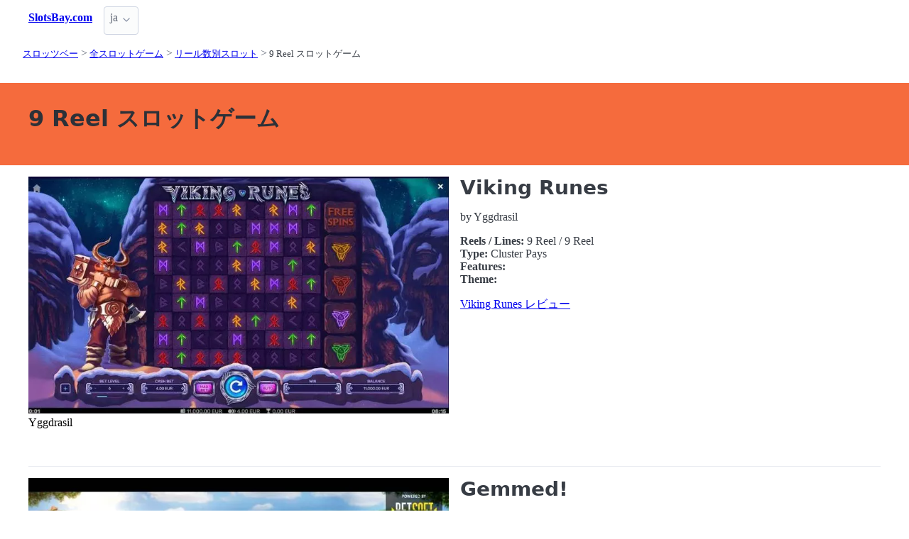

--- FILE ---
content_type: text/html;charset=utf-8
request_url: https://slotsbay.com/reviews/reels/9-reel
body_size: 4296
content:
<!DOCTYPE html>
<html lang="ja">
<head>
  <link rel="preconnect" href="https://cdn.jsdelivr.net" crossorigin>
    <meta charset="utf-8">
  <meta http-equiv="X-UA-Compatible" content="IE=edge">
  <meta name="viewport" content="width=device-width, initial-scale=1">
  <title>9 Reel オンラインスロット - SlotsBay</title>
  <meta name="description" content="" />
  <meta name="author" content="slotsbay.com" />
  <meta rel="author" href="" />
  <meta name="copyright" content="&copy; 2021" />
  <link rel="canonical" href="https://slotsbay.com/reviews/reels/9-reel" /> 
   
    <link rel="sitemap" type="application/rss+xml" title="Sitemap" href="https://slotsbay.com/sitemap.xml" />


  <link rel="preload" as="style" href="https://cdn.jsdelivr.net/npm/@picocss/pico@2/css/pico.min.css" onload="this.onload=null;this.rel='stylesheet'">
  <noscript>
    <link rel="stylesheet" href="https://cdn.jsdelivr.net/npm/@picocss/pico@2/css/pico.min.css">
  </noscript>

  <link rel="stylesheet" href="/stylesheets/cookieconsent.css" media="print" onload="this.media='all'">  
  
    <script type="text/javascript" src="https://cdn.jsdelivr.net/npm/slick-carousel@1.8.1/slick/slick.min.js"></script>
    <link rel="stylesheet" type="text/css" href="https://cdn.jsdelivr.net/npm/slick-carousel@1.8.1/slick/slick.css"/>

  <meta property="og:title" content="9 Reel オンラインスロット - SlotsBay"/>
  <meta property="og:description" content=""/>
  <meta property="og:type" content="article"/>
  <meta property="og:locale" content="ja" />

    <!-- Matomo -->
    <script>
      var _paq = window._paq = window._paq || [];
      /* tracker methods like "setCustomDimension" should be called before "trackPageView" */
      _paq.push(['trackPageView']);
      _paq.push(['enableLinkTracking']);
      (function() {
        var u="https://matomo.pointnemo.com/";
        _paq.push(['setTrackerUrl', u+'matomo.php']);
        _paq.push(['setSiteId', '22']);
        var d=document, g=d.createElement('script'), s=d.getElementsByTagName('script')[0];
        g.async=true; g.src=u+'matomo.js'; s.parentNode.insertBefore(g,s);
      })();
    </script>
      <!-- End Matomo Code -->

        

    <link rel="apple-touch-icon" sizes="180x180" href="/favicon/apple-touch-icon.png">
    <link rel="icon" type="image/png" sizes="32x32" href="/favicon/favicon-32x32.png">
    <link rel="icon" type="image/png" sizes="16x16" href="/favicon/favicon-16x16.png">
    <link rel="manifest" href="/favicon/site.webmanifest">    




  <Style>
    .tag {
      color: black;
      border-style: none;
      background-color: YellowGreen;
      padding: 3px 5px 3px 6px;
      font-size: 80%;
    }
  </Style>

</head>
<body>





  <section class="container">
    <nav>
  <ul>
    <li><a href='/' title='Home Page'><strong>SlotsBay.com</strong></a></li>

        
        
    <li>
      <details class="dropdown">
        <summary>
          ja
        </summary>

        <ul dir="rtl">



        </ul>
      </details>
    </li>
  </ul>

</nav>
 




<!-- END NAV -->
    <nav aria-label="breadcrumb">
  <ul>
      <li><a href="/"><small>スロッツベー</small></a>
      <li><a href="/reviews"><small>全スロットゲーム</small></a>
      <li><a href="/reviews/reels"><small>リール数別スロット</small></a>
      <li><a href="/reviews/reels/9-reel" aria-current='page'><small>9 Reel  スロットゲーム</small></a>
  </ul>
</nav>

  </section>

  <section class="container">
    <div id="live-search-results" class="container"></div>
  </section>

  <section  class="pico-background-pink-600"  style='background-color: #F56B3D; padding-top: 2em; padding-bottom: 2em;'>
    <div class="container "> 
      

    <hgroup>
      <h1>9 Reel  スロットゲーム</h1>  
      <p></p> 
    </hgroup>  






    </div>
  </section>

  <section class="container">
     



















    

   


  <div class="grid">
    
    <div>
        <div>
           <div>
    
                <img src="/images/pics/viking-runes-yggdrasil-9-reel-8223.webp" alt="">
              
          </div>

         <div>
              <span>Yggdrasil</span>        </div>         
  
        </div>



    </div>   

    <div>

      <h2> 
        <!--<a href="/reviews/viking-runes-yggdrasil-9-reel">Viking Runes</a>-->
        Viking Runes
      </h2>

      <p>
        by Yggdrasil
      </p>

      <p>
        <strong>Reels / Lines:</strong> 9 Reel
         / 
         9 Reel
         <br>
        <strong>Type:</strong> Cluster Pays

        <br>
        <strong>Features:</strong> 
        <br>

        <strong>Theme:</strong> 
      </p>

      <a href="/reviews/viking-runes-yggdrasil-9-reel" >Viking Runes レビュー</a>
      <!--<a href="/reviews/viking-runes-yggdrasil-9-reel" >Viking Runes </a>-->

    </div>    
  </div>    

  <div>
    &nbsp;<br>&nbsp;
    
  </div>

 <hr> 

  <div class="grid">
    
    <div>
        <div>
           <div>
    
                <img src="/images/pics/gemmed!-betsoft-9-reel-7832.webp" alt="">
              
          </div>

         <div>
              <span>BetSoft</span>        </div>         
  
        </div>



    </div>   

    <div>

      <h2> 
        <!--<a href="/reviews/gemmed-betsoft-9-reel">Gemmed!</a>-->
        Gemmed!
      </h2>

      <p>
        by BetSoft
      </p>

      <p>
        <strong>Reels / Lines:</strong> 9 Reel
         / 
         9 Reel
         <br>
        <strong>Type:</strong> 

        <br>
        <strong>Features:</strong> 40503 Lines
        <br>

        <strong>Theme:</strong> Gem, Diamonds
      </p>

      <a href="/reviews/gemmed-betsoft-9-reel" >Gemmed! レビュー</a>
      <!--<a href="/reviews/gemmed-betsoft-9-reel" >Gemmed! </a>-->

    </div>    
  </div>    

  <div>
    &nbsp;<br>&nbsp;
    
  </div>

 <hr> 

  <div class="grid">
    
    <div>
        <div>
           <div>
    
                <img src="/images/pics/deco-diamonds-microgaming-9-reel-6852.webp" alt="">
              
          </div>

         <div>
              <span>Microgaming</span>        </div>         
  
        </div>



    </div>   

    <div>

      <h2> 
        <!--<a href="/reviews/deco-diamonds-microgaming-9-reel">Deco Diamonds</a>-->
        Deco Diamonds
      </h2>

      <p>
        by Microgaming
      </p>

      <p>
        <strong>Reels / Lines:</strong> 9 Reel
         / 
         9 Reel
         <br>
        <strong>Type:</strong> 

        <br>
        <strong>Features:</strong> 9 Line
        <br>

        <strong>Theme:</strong> Diamonds
      </p>

      <a href="/reviews/deco-diamonds-microgaming-9-reel" >Deco Diamonds レビュー</a>
      <!--<a href="/reviews/deco-diamonds-microgaming-9-reel" >Deco Diamonds </a>-->

    </div>    
  </div>    

  <div>
    &nbsp;<br>&nbsp;
    
  </div>

 <hr> 

  <div class="grid">
    
    <div>
        <div>
           <div>
    
                <img src="/images/pics/the-explorers-quest-zeus-play-9-reel-6272.webp" alt="">
              
          </div>

         <div>
              <span>Zeus Play</span>        </div>         
  
        </div>



    </div>   

    <div>

      <h2> 
        <!--<a href="/reviews/the-explorers-quest-zeus-play-9-reel">The Explorer's Quest</a>-->
        The Explorer's Quest
      </h2>

      <p>
        by Zeus Play
      </p>

      <p>
        <strong>Reels / Lines:</strong> 9 Reel
         / 
         9 Reel
         <br>
        <strong>Type:</strong> 

        <br>
        <strong>Features:</strong> 10 Line
        <br>

        <strong>Theme:</strong> Adventure, Ancient Egypt, Egyptian, Treasure
      </p>

      <a href="/reviews/the-explorers-quest-zeus-play-9-reel" >The Explorer's Quest レビュー</a>
      <!--<a href="/reviews/the-explorers-quest-zeus-play-9-reel" >The Explorer's Quest </a>-->

    </div>    
  </div>    

  <div>
    &nbsp;<br>&nbsp;
    
  </div>

 <hr> 

  <div class="grid">
    
    <div>
        <div>
           <div>
    
                <img src="/images/pics/ghouls-gold-betsoft-9-reel-5432.webp" alt="">
              
          </div>

         <div>
              <span>BetSoft</span>        </div>         
  
        </div>



    </div>   

    <div>

      <h2> 
        <!--<a href="/reviews/ghouls-gold-betsoft-9-reel">Ghouls Gold</a>-->
        Ghouls Gold
      </h2>

      <p>
        by BetSoft
      </p>

      <p>
        <strong>Reels / Lines:</strong> 9 Reel
         / 
         9 Reel
         <br>
        <strong>Type:</strong> Hold Reels, Bonus Round

        <br>
        <strong>Features:</strong> 3 Line
        <br>

        <strong>Theme:</strong> Ghosts, Scary, Horror
      </p>

      <a href="/reviews/ghouls-gold-betsoft-9-reel" >Ghouls Gold レビュー</a>
      <!--<a href="/reviews/ghouls-gold-betsoft-9-reel" >Ghouls Gold </a>-->

    </div>    
  </div>    

  <div>
    &nbsp;<br>&nbsp;
    
  </div>

 <hr> 

  <div class="grid">
    
    <div>
        <div>
           <div>
    
                <img src="/images/pics/beetle-frenzy-netent-9-reel-5138.webp" alt="">
              
          </div>

         <div>
              <span>NetEnt</span>        </div>         
  
        </div>



    </div>   

    <div>

      <h2> 
        <!--<a href="/reviews/beetle-frenzy-netent-9-reel">Beetle Frenzy</a>-->
        Beetle Frenzy
      </h2>

      <p>
        by NetEnt
      </p>

      <p>
        <strong>Reels / Lines:</strong> 9 Reel
         / 
         9 Reel
         <br>
        <strong>Type:</strong> 

        <br>
        <strong>Features:</strong> 5 Line
        <br>

        <strong>Theme:</strong> Nature, Insects, Flower
      </p>

      <a href="/reviews/beetle-frenzy-netent-9-reel" >Beetle Frenzy レビュー</a>
      <!--<a href="/reviews/beetle-frenzy-netent-9-reel" >Beetle Frenzy </a>-->

    </div>    
  </div>    

  <div>
    &nbsp;<br>&nbsp;
    
  </div>

 <hr> 

  <div class="grid">
    
    <div>
        <div>
           <div>
    
                <img src="/no-screenshot.png" alt="Screenshot is coming soon">
              
          </div>

         <div>
              <span>Screen Shot is coming soon</span>
        </div>         
  
        </div>



    </div>   

    <div>

      <h2> 
        <!--<a href="/reviews/back-in-time-betsoft-9-reel">Back in Time</a>-->
        Back in Time
      </h2>

      <p>
        by BetSoft
      </p>

      <p>
        <strong>Reels / Lines:</strong> 9 Reel
         / 
         9 Reel
         <br>
        <strong>Type:</strong> Hold Reels

        <br>
        <strong>Features:</strong> 8 Line
        <br>

        <strong>Theme:</strong> 
      </p>

      <a href="/reviews/back-in-time-betsoft-9-reel" >Back in Time レビュー</a>
      <!--<a href="/reviews/back-in-time-betsoft-9-reel" >Back in Time </a>-->

    </div>    
  </div>    

  <div>
    &nbsp;<br>&nbsp;
    
  </div>

 <hr> 

  <div class="grid">
    
    <div>
        <div>
           <div>
    
                <img src="/images/pics/everybodys-jackpot-playtech-9-reel-975.webp" alt="">
              
          </div>

         <div>
              <span>PlayTech</span>        </div>         
  
        </div>



    </div>   

    <div>

      <h2> 
        <!--<a href="/reviews/everybodys-jackpot-playtech-9-reel">Everybody's Jackpot</a>-->
        Everybody's Jackpot
      </h2>

      <p>
        by PlayTech
      </p>

      <p>
        <strong>Reels / Lines:</strong> 9 Reel
         / 
         9 Reel
         <br>
        <strong>Type:</strong> Fixed Lines, Multiplayer slot, Video, Bonus Round

        <br>
        <strong>Features:</strong> 8 Line
        <br>

        <strong>Theme:</strong> 
      </p>

      <a href="/reviews/everybodys-jackpot-playtech-9-reel" >Everybody's Jackpot レビュー</a>
      <!--<a href="/reviews/everybodys-jackpot-playtech-9-reel" >Everybody's Jackpot </a>-->

    </div>    
  </div>    

  <div>
    &nbsp;<br>&nbsp;
    
  </div>

 <hr> 

  <div class="grid">
    
    <div>
        <div>
           <div>
    
                <img src="/images/pics/mandarin-9-reel-byworth-9-reel-1997.webp" alt="">
              
          </div>

         <div>
              <span>Byworth</span>        </div>         
  
        </div>



    </div>   

    <div>

      <h2> 
        <!--<a href="/reviews/mandarin-9-reel-byworth-9-reel">Mandarin 9-Reel</a>-->
        Mandarin 9-Reel
      </h2>

      <p>
        by Byworth
      </p>

      <p>
        <strong>Reels / Lines:</strong> 9 Reel
         / 
         9 Reel
         <br>
        <strong>Type:</strong> Video, Bonus Round

        <br>
        <strong>Features:</strong> 5 Line
        <br>

        <strong>Theme:</strong> 
      </p>

      <a href="/reviews/mandarin-9-reel-byworth-9-reel" >Mandarin 9-Reel レビュー</a>
      <!--<a href="/reviews/mandarin-9-reel-byworth-9-reel" >Mandarin 9-Reel </a>-->

    </div>    
  </div>    

  <div>
    &nbsp;<br>&nbsp;
    
  </div>

 <hr> 

  <div class="grid">
    
    <div>
        <div>
           <div>
    
                <img src="/images/pics/fruit-wheels-byworth-9-reel-1206.webp" alt="">
              
          </div>

         <div>
              <span>Byworth</span>        </div>         
  
        </div>



    </div>   

    <div>

      <h2> 
        <!--<a href="/reviews/fruit-wheels-byworth-9-reel">Fruit Wheels</a>-->
        Fruit Wheels
      </h2>

      <p>
        by Byworth
      </p>

      <p>
        <strong>Reels / Lines:</strong> 9 Reel
         / 
         9 Reel
         <br>
        <strong>Type:</strong> Video, Bonus Round

        <br>
        <strong>Features:</strong> 5 Line
        <br>

        <strong>Theme:</strong> 
      </p>

      <a href="/reviews/fruit-wheels-byworth-9-reel" >Fruit Wheels レビュー</a>
      <!--<a href="/reviews/fruit-wheels-byworth-9-reel" >Fruit Wheels </a>-->

    </div>    
  </div>    

  <div>
    &nbsp;<br>&nbsp;
    
  </div>

 <hr> 

  <div class="grid">
    
    <div>
        <div>
           <div>
    
                <img src="/images/pics/lucky-8-line-netent-9-reel-1884.webp" alt="">
              
          </div>

         <div>
              <span>NetEnt</span>        </div>         
  
        </div>



    </div>   

    <div>

      <h2> 
        <!--<a href="/reviews/lucky-8-line-netent-9-reel">Lucky 8 Line</a>-->
        Lucky 8 Line
      </h2>

      <p>
        by NetEnt
      </p>

      <p>
        <strong>Reels / Lines:</strong> 9 Reel
         / 
         9 Reel
         <br>
        <strong>Type:</strong> 

        <br>
        <strong>Features:</strong> 8 Line
        <br>

        <strong>Theme:</strong> Classic th
      </p>

      <a href="/reviews/lucky-8-line-netent-9-reel" >Lucky 8 Line レビュー</a>
      <!--<a href="/reviews/lucky-8-line-netent-9-reel" >Lucky 8 Line </a>-->

    </div>    
  </div>    

  <div>
    &nbsp;<br>&nbsp;
    
  </div>

 <hr> 

  <div class="grid">
    
    <div>
        <div>
           <div>
    
                <img src="/images/pics/sudoku-cryptologic-9-reel-3925.webp" alt="">
              
          </div>

         <div>
              <span>CryptoLogic</span>        </div>         
  
        </div>



    </div>   

    <div>

      <h2> 
        <!--<a href="/reviews/sudoku-cryptologic-9-reel">Sudoku</a>-->
        Sudoku
      </h2>

      <p>
        by CryptoLogic
      </p>

      <p>
        <strong>Reels / Lines:</strong> 9 Reel
         / 
         9 Reel
         <br>
        <strong>Type:</strong> Casual game, Video, Bonus Round

        <br>
        <strong>Features:</strong> 9 Line
        <br>

        <strong>Theme:</strong> 
      </p>

      <a href="/reviews/sudoku-cryptologic-9-reel" >Sudoku レビュー</a>
      <!--<a href="/reviews/sudoku-cryptologic-9-reel" >Sudoku </a>-->

    </div>    
  </div>    

  <div>
    &nbsp;<br>&nbsp;
    
  </div>

 <hr> 

  <div class="grid">
    
    <div>
        <div>
           <div>
    
                <img src="/images/pics/safari-madness-netent-9-reel-2632.webp" alt="">
              
          </div>

         <div>
              <span>NetEnt</span>        </div>         
  
        </div>



    </div>   

    <div>

      <h2> 
        <!--<a href="/reviews/safari-madness-netent-9-reel">Safari Madness</a>-->
        Safari Madness
      </h2>

      <p>
        by NetEnt
      </p>

      <p>
        <strong>Reels / Lines:</strong> 9 Reel
         / 
         9 Reel
         <br>
        <strong>Type:</strong> 

        <br>
        <strong>Features:</strong> 8 Line
        <br>

        <strong>Theme:</strong> Africa, Safari, Animals
      </p>

      <a href="/reviews/safari-madness-netent-9-reel" >Safari Madness レビュー</a>
      <!--<a href="/reviews/safari-madness-netent-9-reel" >Safari Madness </a>-->

    </div>    
  </div>    

  <div>
    &nbsp;<br>&nbsp;
    
  </div>

 <hr> 

  <div class="grid">
    
    <div>
        <div>
           <div>
    
                <img src="/images/pics/magic-love-netent-9-reel-1967.webp" alt="">
              
          </div>

         <div>
              <span>NetEnt</span>        </div>         
  
        </div>



    </div>   

    <div>

      <h2> 
        <!--<a href="/reviews/magic-love-netent-9-reel">Magic Love</a>-->
        Magic Love
      </h2>

      <p>
        by NetEnt
      </p>

      <p>
        <strong>Reels / Lines:</strong> 9 Reel
         / 
         9 Reel
         <br>
        <strong>Type:</strong> 

        <br>
        <strong>Features:</strong> 8 Line
        <br>

        <strong>Theme:</strong> Classic th, Love
      </p>

      <a href="/reviews/magic-love-netent-9-reel" >Magic Love レビュー</a>
      <!--<a href="/reviews/magic-love-netent-9-reel" >Magic Love </a>-->

    </div>    
  </div>    

  <div>
    &nbsp;<br>&nbsp;
    
  </div>

 <hr> 

  <div class="grid">
    
    <div>
        <div>
           <div>
    
                <img src="/images/pics/sweet-thing-cryptologic-9-reel-3882.webp" alt="">
              
          </div>

         <div>
              <span>CryptoLogic</span>        </div>         
  
        </div>



    </div>   

    <div>

      <h2> 
        <!--<a href="/reviews/sweet-thing-cryptologic-9-reel">Sweet Thing</a>-->
        Sweet Thing
      </h2>

      <p>
        by CryptoLogic
      </p>

      <p>
        <strong>Reels / Lines:</strong> 9 Reel
         / 
         9 Reel
         <br>
        <strong>Type:</strong> Casual game, Puzzle Game, Video, Bonus Round

        <br>
        <strong>Features:</strong> 8 Line
        <br>

        <strong>Theme:</strong> 
      </p>

      <a href="/reviews/sweet-thing-cryptologic-9-reel" >Sweet Thing レビュー</a>
      <!--<a href="/reviews/sweet-thing-cryptologic-9-reel" >Sweet Thing </a>-->

    </div>    
  </div>    

  <div>
    &nbsp;<br>&nbsp;
    
  </div>

 <hr> 
 







      </section>

  <section class="container">
    
  <div>


        <h3><a href="/new/games">New Slots</a></h3> 

        <ul></i></span><a href='/reviews/gems-of-love-hold-and-win-1spin4win' class=''>Gems Of Love Hold And Win レビュー </a> <a href='/reviews/monopoly-rush-hour-big-time-gaming' class=''>Monopoly Rush Hour レビュー </a> <a href='/reviews/super-tiki-strike-pragmatic-play' class=''>Super Tiki Strike レビュー </a> <a href='/reviews/candy-links-bonanza-3-stakelogic-5-reel' class=''>Candy Links Bonanza 3 レビュー </a> <a href='/reviews/fruity-park-truelab-games-4-reel' class=''>Fruity Park レビュー </a> <a href='/reviews/4-hat-riches-burst-wizard-games-5-reel' class=''>4 Hat Riches Burst レビュー </a> <a href='/reviews/secrets-of-papyrus-mascot-gaming-5-reel' class=''>Secrets of Papyrus レビュー </a> <a href='/reviews/hikaru-super-live-bazooka-win-fast-games-6-reel' class=''>HIKARU SUPER LIVE BAZOOKA レビュー </a> <a href='/reviews/tropicool-5-elk-studios' class=''>Tropicool 5 レビュー </a> <a href='/reviews/dragon-egg-feature-storm-tom-horn-gaming-5-reel' class=''>Dragon Egg Feature Storm レビュー </a> 
      



  </div>

  <div>


        <h3>
          <a href="/reviews">全スロットゲーム </a>
        </h3> 
      
        <ul>
          
          <li><span></i></span><a href='/reviews/providers' class=''>Software </a> <li><span></i></span><a href='/reviews/devices' class=''>Devices </a> <li><span></i></span><a href='/reviews/features' class=''>Features </a> <li><span></i></span><a href='/reviews/lines' class=''>Lines </a> <li><span></i></span><a href='/reviews/reels' class=''>Reels </a> <li><span></i></span><a href='/reviews/symbols' class=''>Symbols </a> <li><span></i></span><a href='/reviews/themes' class=''>Themed </a> <li><span></i></span><a href='/reviews/types' class=''>Types </a> 
        </ul>  



  </div>

  <div>


        <h3>
          <a href="/reviews/reels">Reels </a>
        </h3>
        <div<a href='/reviews/reels/10-reel' class='tag is-primary'>10 Reel </a> <a href='/reviews/reels/15-reels' class='tag is-primary'>15 Reels </a> <a href='/reviews/reels/33-reel' class='tag is-primary'>33 Reel </a> <a href='/reviews/reels/1-reel' class='tag is-primary'>1 Reel </a> <a href='/reviews/reels/8-reel' class='tag is-primary'>8 Reel </a> <a href='/reviews/reels/6-reel' class='tag is-primary'>6 Reel </a> <a href='/reviews/reels/4-reel' class='tag is-primary'>4 Reel </a> <a href='/reviews/reels/7-reel' class='tag is-primary'>7 Reel </a> <a href='/reviews/reels/3-reel' class='tag is-primary'>3 Reel </a> <a href='/reviews/reels/5-reel' class='tag is-primary'>5 Reel </a> <a href='/reviews/reels/16-reel' class='tag is-primary'>16 Reel </a> <a href='/reviews/reels/0-reel' class='tag is-primary'>0 Reel </a> <a href='/reviews/reels/9-reel' class='tag is-primary'>9 Reel </a> 


  </div>


  </section>

  <footer class="container">
    


<div class="grid">
  
  <div>     

    <p>New Games</p>
    <ul>
        <li><a href='/reviews/dragon-egg-feature-storm-tom-horn-gaming-5-reel' >Dragon Egg Feature Storm</a>
        <li><a href='/reviews/tropicool-5-elk-studios' >Tropicool 5</a>
        <li><a href='/reviews/hikaru-super-live-bazooka-win-fast-games-6-reel' >HIKARU SUPER LIVE BAZOOKA</a>
        <li><a href='/reviews/secrets-of-papyrus-mascot-gaming-5-reel' >Secrets of Papyrus</a>
        <li><a href='/reviews/4-hat-riches-burst-wizard-games-5-reel' >4 Hat Riches Burst</a>
        <li><a href='/reviews/fruity-park-truelab-games-4-reel' >Fruity Park</a>
        <li><a href='/reviews/candy-links-bonanza-3-stakelogic-5-reel' >Candy Links Bonanza 3</a>
        <li><a href='/reviews/super-tiki-strike-pragmatic-play' >Super Tiki Strike</a>
        <li><a href='/reviews/monopoly-rush-hour-big-time-gaming' >Monopoly Rush Hour</a>
        <li><a href='/reviews/gems-of-love-hold-and-win-1spin4win' >Gems Of Love Hold And Win</a>
    </ul>

  </div>

  <div>

    <p>New Casinos</p>
    <ul>
        <li><a href='/casinos/epicjack-casino-review' >EpicJack Casino</a>
        <li><a href='/casinos/22bit-casino-review' >22Bit Casino</a>
        <li><a href='/casinos/trybet-casino-review' >Trybet Casino</a>
        <li><a href='/casinos/vibebet-casino-review' >Vibebet Casino</a>
        <li><a href='/casinos/lanista-casino-review' >Lanista Casino</a>
        <li><a href='/casinos/md88-casino-review' >MD88 Casino</a>
        <li><a href='/casinos/onerush-review' >OneRush</a>
        <li><a href='/casinos/vibrobet-casino-review' >VibroBet Casino</a>
        <li><a href='/casinos/wagibet-casino-review' >WAGIBET Casino</a>
        <li><a href='/casinos/duel-casino-review' >Duel Casino</a>
    </ul>

  </div>

  <div>

    <p>New Affprogram</p>
    <ul>
    </ul>

  </div>

</div>


<div class="grid">

  <div>     


      

  </div>

  <div>


      

  </div>
 
  <div>

      
 
  </div>

</div>


<div class="grid">

  <div>
      
      <div></div>
      
        <ul>


          

        </ul>

        <p>
          &nbsp;&nbsp;
        </p>

        <p> 
          2021 <a href="/" >slotsbay.com</a>
        </p> 

  </div>

  <div>

  </div>
 
  <div>

    <p>18+</p>
    <ul>
      <li><a href="https://www.begambleaware.org/" title="BeGambleAware®: Gambling Help &amp; Gambling Addiction"  target="_blank">BeGambleAware.org</a></li>
      <li><a href="https://www.gamcare.org.uk/" title="GamCare - The leading provider of support for anyone affected by problem gambling in Great Britain"  target="_blank">gamcare.org.uk</a>
    </ul>
 
  </div>
</div>









  </footer>  

  <!--
      <section>
        <div>
        </div>
      </div>
  -->


  

  <script defer src="/javascripts/live-search.js"></script>
  <script defer src="/javascripts/cookieconsent.js"></script>
  <script defer src="/javascripts/cookieconsent-init.js"></script>



  
</body>




